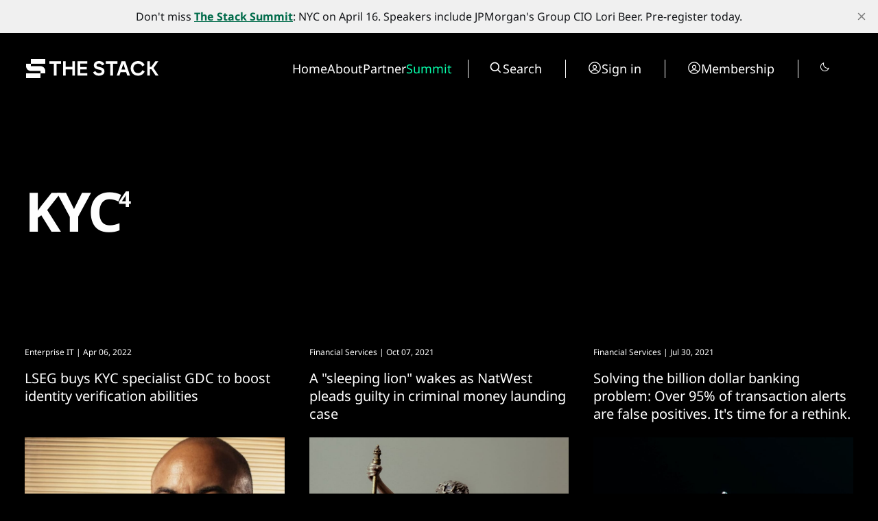

--- FILE ---
content_type: text/html; charset=utf-8
request_url: https://www.thestack.technology/tag/kyc/
body_size: 17799
content:
<!DOCTYPE html>
<html lang="en" data-smooth-scroll="None" data-use-custom-scrollbar="false" data-cursor="Normal">
    <head>
        <title>KYC - The Stack</title>
        <meta charset="utf-8" />
        <meta http-equiv="X-UA-Compatible" content="IE=edge" />
        <meta name="HandheldFriendly" content="True" />
        <meta name="viewport" content="width=device-width, initial-scale=1.0" />

        <link rel="preconnect" href="https://fonts.googleapis.com">
        <link rel="preconnect" href="https://fonts.gstatic.com" crossorigin>

        <link rel="stylesheet" type="text/css" href="https://www.thestack.technology/assets/css/global.css?v=bda0b3fff1" />
        <link rel="stylesheet" type="text/css" href="https://www.thestack.technology/assets/css/notifications.css?v=bda0b3fff1" />

        <script src="https://cdn.jsdelivr.net/gh/studio-freight/lenis@1.0.23/bundled/lenis.min.js"></script>

        <script src="https://www.thestack.technology/assets/js/global.js?v=bda0b3fff1"></script>
        <script src="https://www.thestack.technology/assets/js/custom-elements.js?v=bda0b3fff1"></script>
        <script>
            loadFonts("Suisse Intl", "Suisse Intl");
        </script>

        <style>
            :root {
                --background-color: #000;
                --text-color: #fff;
                --font1: var(--gh-font-body, 'Suisse Intl');
                --font2: var(--gh-font-body, 'Suisse Intl');
                --font3: var(--gh-font-heading, 'Suisse Intl');
                --logo-scale: 1;
                --heading-one-scale: 0.6;
            }
            body.light {
                --background-color: #fff;
                --text-color: #000;
            }

  .pagination-grid .videoWrapper iframe {
    aspect-ratio: 1.66
  }

  .three-box .kg-image-card:not(.kg-card-hascaption) + .kg-image-card {
    margin-top: 0;
  }

  /* partners page override styles */
  .page-work-with-us .excerpt-and-authors-wrapper {
     margin-left: auto;
     margin-right: auto;
     justify-content: space-between!important;
  }
  .page-work-with-us .three-box {
    padding-left: 5vw;
    padding-right: 5vw;
  }
  .page-work-with-us header.hero.wide-container {
    margin-left: 5vw;
    margin-right: 5vw;
    padding-left: 0;
    padding-right: 0;
    
  }
  /* about page tweaks */
  .page-about-the-stack .kg-header-card.kg-width-full.kg-layout-split h2.kg-header-card-heading {
    font-size: calc(0.6 * clamp(2.8rem,4vw,4.8rem))
  } 
  .page-about-the-stack .kg-card.kg-header-card.kg-v2 {
    padding-top: 0;
    padding-bottom: 0;
  }

        </style>

        <link rel="icon" href="https://www.thestack.technology/content/images/size/w256h256/2023/03/-23820-Stack-Technology-Icon-Oct-2020-----BLACK-v4.png" type="image/png">
    <link rel="canonical" href="https://www.thestack.technology/tag/kyc/">
    <meta name="referrer" content="no-referrer-when-downgrade">
    
    <meta property="og:site_name" content="The Stack">
    <meta property="og:type" content="website">
    <meta property="og:title" content="KYC - The Stack">
    <meta property="og:description" content="Interviews, insight and intelligence for digital leaders. Subscribe today to the best kept secret of the world&#x27;s most influential CIOs and changemakers.">
    <meta property="og:url" content="https://www.thestack.technology/tag/kyc/">
    <meta name="twitter:card" content="summary">
    <meta name="twitter:title" content="KYC - The Stack">
    <meta name="twitter:description" content="Interviews, insight and intelligence for digital leaders. Subscribe today to the best kept secret of the world&#x27;s most influential CIOs and changemakers.">
    <meta name="twitter:url" content="https://www.thestack.technology/tag/kyc/">
    
    <script type="application/ld+json">
{
    "@context": "https://schema.org",
    "@type": "Series",
    "publisher": {
        "@type": "Organization",
        "name": "The Stack",
        "url": "https://www.thestack.technology/",
        "logo": {
            "@type": "ImageObject",
            "url": "https://www.thestack.technology/content/images/size/w256h256/2023/03/-23820-Stack-Technology-Icon-Oct-2020-----BLACK-v4.png",
            "width": 60,
            "height": 60
        }
    },
    "url": "https://www.thestack.technology/tag/kyc/",
    "name": "KYC",
    "mainEntityOfPage": "https://www.thestack.technology/tag/kyc/"
}
    </script>

    <meta name="generator" content="Ghost 6.13">
    <link rel="alternate" type="application/rss+xml" title="The Stack" href="https://www.thestack.technology/rss/">
    <script defer src="https://cdn.jsdelivr.net/ghost/portal@~2.56/umd/portal.min.js" data-i18n="true" data-ghost="https://www.thestack.technology/" data-key="205b9d4cd315315d316510c978" data-api="https://the-stack.ghost.io/ghost/api/content/" data-locale="en" crossorigin="anonymous"></script><style id="gh-members-styles">.gh-post-upgrade-cta-content,
.gh-post-upgrade-cta {
    display: flex;
    flex-direction: column;
    align-items: center;
    font-family: -apple-system, BlinkMacSystemFont, 'Segoe UI', Roboto, Oxygen, Ubuntu, Cantarell, 'Open Sans', 'Helvetica Neue', sans-serif;
    text-align: center;
    width: 100%;
    color: #ffffff;
    font-size: 16px;
}

.gh-post-upgrade-cta-content {
    border-radius: 8px;
    padding: 40px 4vw;
}

.gh-post-upgrade-cta h2 {
    color: #ffffff;
    font-size: 28px;
    letter-spacing: -0.2px;
    margin: 0;
    padding: 0;
}

.gh-post-upgrade-cta p {
    margin: 20px 0 0;
    padding: 0;
}

.gh-post-upgrade-cta small {
    font-size: 16px;
    letter-spacing: -0.2px;
}

.gh-post-upgrade-cta a {
    color: #ffffff;
    cursor: pointer;
    font-weight: 500;
    box-shadow: none;
    text-decoration: underline;
}

.gh-post-upgrade-cta a:hover {
    color: #ffffff;
    opacity: 0.8;
    box-shadow: none;
    text-decoration: underline;
}

.gh-post-upgrade-cta a.gh-btn {
    display: block;
    background: #ffffff;
    text-decoration: none;
    margin: 28px 0 0;
    padding: 8px 18px;
    border-radius: 4px;
    font-size: 16px;
    font-weight: 600;
}

.gh-post-upgrade-cta a.gh-btn:hover {
    opacity: 0.92;
}</style><script async src="https://js.stripe.com/v3/"></script>
    <script defer src="https://cdn.jsdelivr.net/ghost/sodo-search@~1.8/umd/sodo-search.min.js" data-key="205b9d4cd315315d316510c978" data-styles="https://cdn.jsdelivr.net/ghost/sodo-search@~1.8/umd/main.css" data-sodo-search="https://the-stack.ghost.io/" data-locale="en" crossorigin="anonymous"></script>
    <script defer src="https://cdn.jsdelivr.net/ghost/announcement-bar@~1.1/umd/announcement-bar.min.js" data-announcement-bar="https://www.thestack.technology/" data-api-url="https://www.thestack.technology/members/api/announcement/" crossorigin="anonymous"></script>
    <link href="https://www.thestack.technology/webmentions/receive/" rel="webmention">
    <script defer src="/public/cards.min.js?v=bda0b3fff1"></script>
    <link rel="stylesheet" type="text/css" href="/public/cards.min.css?v=bda0b3fff1">
    <script defer src="/public/member-attribution.min.js?v=bda0b3fff1"></script><style>:root {--ghost-accent-color: #006b4a;}</style>
    <!-- Google tag (gtag.js) -->
<script async src="https://www.googletagmanager.com/gtag/js?id=G-ZLZRX3FKMG"></script>
<script>
  window.dataLayer = window.dataLayer || [];
  function gtag(){dataLayer.push(arguments);}
  gtag('js', new Date());

  gtag('config', 'G-ZLZRX3FKMG');
</script>

<style>
  section.hero {
    padding-top: 42px;
  }
  @media (max-width: 479px) {
    section.hero {
      padding-top: 24px;
    }
  }
  @media (min-width: 1439px) {
    section.hero {
      padding-top: 3.1vw
    }
  }

  @media (max-width:991px) {
    .page-work-with-us .three-box {
      padding: 0;
    }
    .three-box .kg-image-card img {
      max-width: 90vw;
      object-fit: contain;
      height: auto;
    }
    .post-content .three-box figure {
      object-fit: contain;
      height:auto;
      max-width: 100%;
    }
  }

  blockquote {
    font-size: unset!important;
  }
  body:not(.page-about-the-stack) .post-content.narrow-container {
    margin-left: auto;
    margin-right: auto;
    max-width: calc(720px + 30vw);
  }
  @media (max-width:991.99px) {
    body:not(.page-about-the-stack) .post-content.narrow-container {
      max-width: min(calc(720px + 60px), calc(100vw-60px));
    }
  }
  .post-content > p {
    font-size: 20px;
  }
  body {
    --scale: 0.75;
  }
  .post-upgrade-cta {
    padding-left: 0 !important;
    padding-right: 0 !important;
  }

  /* fix about page layout */
  .page-work-with-us .post-hero-text-content.section-padding-top {
    width: 100%;
    
  }
  /* fix mobile menu */
  @media (max-width: 991px) {
    .search-wrapper {
      display: flex!important;
      border-right: unset!important;
      border-left: unset!important;
    }
    .search-wrapper .toggledark, .search-wrapper .search-button {
      display: none;
    }
    /* and fix membership page too */
    .tier-information {
      width: fit-content!important;
    }
    .tier-description {
      min-width: 250px;
    }
    .tier-description-mobile {
      display: none!important;
    }
    .tier-description {
      display: block!important;
    }
    .tier-card {
      flex-direction: column!important;
    }
    .tier-information-inner.section-padding-extra {
      padding-top: 0;
    }
    .tier-description-inner.section-padding-extra {
      padding-bottom: 0;
    }
  }
  /* mobile navbar on smaller phones */
  @media (max-width: 400px) {
    .mobile-navbar-icons {
      gap: 12px;
    }
    .mobile-navbar-icons .unstyled-button {
      width: 16px;
    }
  }
  /* heading fussing June 2025 */
  .post-content h3 {
      font-size: clamp(23px, 2vw, 30px);
  }
  body .post-content h2 {
      font-size: clamp(26px, 2.5vw, 30px);
  }
  .kg-signup-card h2.kg-signup-card-heading {
    font-size: clamp(1.8rem,3vw,3.6rem)!important;
  }
  .benefits-outer ul {
    font-size: 120%;
    line-height:1.4;
  }
  .nav-summit a {
    color: #08ffac;
  }
  section.tags-slider {
    display: none;
}
</style>

    <link rel="preconnect" href="https://fonts.bunny.net"><link rel="stylesheet" href="https://fonts.bunny.net/css?family=noto-sans:400,700"><style>:root {--gh-font-heading: Noto Sans;--gh-font-body: Noto Sans;}</style>
            <style>
     .has-video {
            display: flex;
            position: relative;
            flex-direction: column;
    }
    .videoWrapper {
    overflow: hidden;
    flex-grow: 2;
    height: 100%;
    width: 100%;
    }


.videoWrapper iframe {
    width: 100%;
    height: 100%;
}
    </style>

    <script>
    function setupVideo (content, slug, title, autoplay, section) {    
        console.log('set up for ', slug)
    let placeholderdiv = document.createElement('div');
    placeholderdiv.innerHTML = content
    let fragment = document.createDocumentFragment()
    fragment.appendChild(placeholderdiv);

    let videoURLiframe = fragment.querySelector('.kg-embed-card > iframe, .kg-video-card video')
        // determine if this is a youtube video or peertube video
    let isYoutube = videoURLiframe.src.includes('youtube') || videoURLiframe.src.includes('youtu.be') || videoURLiframe.src.includes('youtube-nocookie') 
    let tmpsrc = videoURLiframe.src 
    videoURLiframe.setAttribute('width', '100%');
    let videoholder = document.createElement('div')
    videoholder.classList.add('videoWrapper')
    if (isYoutube) {
        if (autoplay) {
        videoholder.innerHTML = `<iframe src="${tmpsrc}&autoplay=1&mute=1&rel=0&modestbranding=1" title="${title}" frameborder="0" allow="accelerometer; autoplay; clipboard-write; encrypted-media; gyroscope; picture-in-picture; web-share" allowfullscreen></iframe>`
        } else {
        videoholder.innerHTML = `<iframe src="${tmpsrc}&rel=0&modestbranding=1" title="${title}" frameborder="0" allow="accelerometer; autoplay; clipboard-write; encrypted-media; gyroscope; picture-in-picture; web-share" allowfullscreen></iframe>`
        } 
    } else {
        if (autoplay) {
        videoholder.innerHTML = `<iframe src="${tmpsrc}?autoplay=1&muted=1" title="${title}" frameborder="0" allow="accelerometer; autoplay; clipboard-write; encrypted-media; gyroscope; picture-in-picture; web-share" allowfullscreen></iframe>`
        } else {
        videoholder.innerHTML = `<iframe src="${tmpsrc}" title="${title}" frameborder="0" allow="accelerometer; autoplay; clipboard-write; encrypted-media; gyroscope; picture-in-picture; web-share" allowfullscreen></iframe>`
        } 
    }

    let postid = `${slug}-${section}`
    console.log('looking for ', postid)
    let targetElement = document.querySelector(`[data-postid=${postid}] .videoWrapper`);
    if (targetElement) {
        targetElement.replaceWith(videoholder)
    } 
    }
</script>
    </head>
    <body class="tag-template tag-kyc gh-font-heading-noto-sans gh-font-body-noto-sans">
        <input type="checkbox" id="darkvalue" style="display:none;">
<script>
function getCookie(cname) {
  let name = cname + "=";
  let decodedCookie = decodeURIComponent(document.cookie);
  let ca = decodedCookie.split(';');
  for(let i = 0; i <ca.length; i++) {
    let c = ca[i];
    while (c.charAt(0) == ' ') {
      c = c.substring(1);
    }
    if (c.indexOf(name) == 0) {
      darkvalue.checked= c.substring(name.length, c.length);
      return c.substring(name.length, c.length);
    }
  }
  return "none";
}
function checkCookie() {
  let preference = getCookie("darkmode-prefered");
  if (preference != "none") {
    if (preference == "true") { 
        darkvalue.checked = true;
        document.body.classList.add("dark")
        document.body.classList.remove("light")
        } else {
        darkvalue.checked = false;
        document.body.classList.remove("dark")
        document.body.classList.add("light")
        }
  } else {
    if (window.matchMedia("(prefers-color-scheme:dark)").matches) {
        darkvalue.checked = true;
        document.body.classList.add("dark")

    } else {
        darkvalue.checked = false;
        document.body.classList.remove("dark")

    } 
  }
}
checkCookie()
</script>        <custom-cursor class="custom-cursor hidden"></custom-cursor>

        <div class="lighthouse-content-paint-fix ">Content Paint</div>

        <script>
            


            document.addEventListener('DOMContentLoaded', function () {
                    pageLoadLetterAnimation();
                    pageLoadAnimations();

                setToggle();
            })
        </script>

        <div class="viewport">
   

            <div class="site-content">
                <div class="site-main">
                    <link rel="stylesheet" type="text/css" href="https://www.thestack.technology/assets/css/navbar.css?v=bda0b3fff1" />

<custom-header class="header" data-navigation-bar-type="Animated">
    <div class="wide-container navbar-inner vertical-animation" data-delay="200">
        <div class="logo-wrapper">
            <a class="logo" href="https://www.thestack.technology">
                <svg width="201" height="32" viewBox="0 0 201 32" fill="none" xmlns="http://www.w3.org/2000/svg">
<g clip-path="url(#clip0_1972_3291)">
<path d="M30 2H9V9H30V2Z" fill="currentColor" />
<path d="M2 9V12.5C2 16.366 5.13401 19.5 8.99998 19.5H22.9999V23H2V30H23L22.9999 23L30 23V19.5C30 15.6341 26.866 12.5 23 12.5H8.99998V9.00002L2 9Z" fill="currentColor"/>
</g>
<path d="M42.5395 8.9118H36V5.26874H52.9908V8.9118H46.4513V26.1714H42.5395V8.9118Z" fill="currentColor"/>
<path d="M69.3852 17.1534H59.7401V26.1714H55.8881V5.26872H59.7401V13.57H69.3852V5.26872H73.2372V26.1714H69.3852V17.1534Z" fill="currentColor"/>
<path d="M77.0978 5.26872H91.3115V8.79231H80.92V13.6597H90.3858V17.1534H80.92V22.6478H91.3115V26.1714H77.0978V5.26872Z" fill="currentColor"/>
<path d="M112.345 20.2589C112.345 19.1242 111.539 18.3777 109.896 17.9895L106.432 17.1534C103.207 16.377 100.819 14.6152 100.819 11.1513C100.819 7.35903 104.073 5 108.314 5C112.853 5 115.271 7.50834 116.107 9.86734L112.614 11.6291C112.285 10.2555 110.971 8.58329 108.314 8.58329C106.014 8.58329 104.73 9.65834 104.73 11.0618C104.73 12.2562 105.656 12.943 107.089 13.2715L111.001 14.227C114.525 15.093 116.346 17.2131 116.346 20.0798C116.346 23.3943 113.719 26.4401 108.015 26.4401C103.237 26.4401 100.61 23.7227 99.7436 21.4533L103.058 19.5422C103.625 21.3637 105.686 22.7374 108.105 22.7374C111.3 22.7374 112.345 21.513 112.345 20.2589Z" fill="currentColor"/>
<path d="M124.82 8.9118H118.281V5.26874H135.271V8.9118H128.732V26.1714H124.82V8.9118Z" fill="currentColor"/>
<path d="M141.239 5.26872H146.524L153.542 26.1714H149.51L147.868 21.1846H139.806L138.163 26.1714H134.192L141.239 5.26872ZM146.674 17.5714L143.837 9.0312L141 17.5714H146.674Z" fill="currentColor"/>
<path d="M154.513 15.72C154.513 9.62843 158.962 5 165.233 5C169.742 5 173.266 7.38891 174.789 10.9423L171.355 12.7937C170.339 10.375 168.07 8.79232 165.233 8.79232C161.351 8.79232 158.485 11.6888 158.485 15.72C158.485 19.7513 161.381 22.6478 165.233 22.6478C168.189 22.6478 170.548 20.9457 171.504 18.3478L174.938 20.1395C173.445 23.902 169.861 26.4401 165.233 26.4401C158.962 26.4401 154.513 21.7818 154.513 15.72Z" fill="currentColor"/>
<path d="M184.741 17.1235H182.591V26.1714H178.798V5.26872H182.591V13.4805H184.651L190.534 5.26872H194.893L187.786 15.1527L195.132 26.1714H190.772L184.741 17.1235Z" fill="currentColor"/>
<defs>
<clipPath id="clip0_1972_3291">
<rect width="28" height="28" fill="currentColor" transform="translate(2 2)"/>
</clipPath>
</defs>
</svg>
            </a>
        </div>

        <div class="mobile-navbar-icons">
            <button class="toggledark unstyled-button"><div class="is-dark"><svg width="16" height="16" viewBox="0 0 16 16" fill="none" xmlns="http://www.w3.org/2000/svg">
<g clip-path="url(#clip0_2722_8200)">
<path d="M7.5 2.5V1C7.5 0.867392 7.55268 0.740215 7.64645 0.646447C7.74021 0.552678 7.86739 0.5 8 0.5C8.13261 0.5 8.25979 0.552678 8.35355 0.646447C8.44732 0.740215 8.5 0.867392 8.5 1V2.5C8.5 2.63261 8.44732 2.75979 8.35355 2.85355C8.25979 2.94732 8.13261 3 8 3C7.86739 3 7.74021 2.94732 7.64645 2.85355C7.55268 2.75979 7.5 2.63261 7.5 2.5ZM12 8C12 8.79113 11.7654 9.56448 11.3259 10.2223C10.8864 10.8801 10.2616 11.3928 9.53073 11.6955C8.79983 11.9983 7.99556 12.0775 7.21964 11.9231C6.44371 11.7688 5.73098 11.3878 5.17157 10.8284C4.61216 10.269 4.2312 9.55629 4.07686 8.78036C3.92252 8.00444 4.00173 7.20017 4.30448 6.46927C4.60723 5.73836 5.11992 5.11365 5.77772 4.67412C6.43552 4.2346 7.20887 4 8 4C9.06051 4.00116 10.0773 4.42296 10.8271 5.17285C11.577 5.92275 11.9988 6.93949 12 8ZM11 8C11 7.40666 10.8241 6.82664 10.4944 6.33329C10.1648 5.83994 9.69623 5.45542 9.14805 5.22836C8.59987 5.0013 7.99667 4.94189 7.41473 5.05764C6.83279 5.1734 6.29824 5.45912 5.87868 5.87868C5.45912 6.29824 5.1734 6.83279 5.05764 7.41473C4.94189 7.99667 5.0013 8.59987 5.22836 9.14805C5.45542 9.69623 5.83994 10.1648 6.33329 10.4944C6.82664 10.8241 7.40666 11 8 11C8.7954 10.9992 9.55798 10.6828 10.1204 10.1204C10.6828 9.55798 10.9992 8.7954 11 8ZM3.64625 4.35375C3.74007 4.44757 3.86732 4.50028 4 4.50028C4.13268 4.50028 4.25993 4.44757 4.35375 4.35375C4.44757 4.25993 4.50028 4.13268 4.50028 4C4.50028 3.86732 4.44757 3.74007 4.35375 3.64625L3.35375 2.64625C3.25993 2.55243 3.13268 2.49972 3 2.49972C2.86732 2.49972 2.74007 2.55243 2.64625 2.64625C2.55243 2.74007 2.49972 2.86732 2.49972 3C2.49972 3.13268 2.55243 3.25993 2.64625 3.35375L3.64625 4.35375ZM3.64625 11.6462L2.64625 12.6462C2.55243 12.7401 2.49972 12.8673 2.49972 13C2.49972 13.1327 2.55243 13.2599 2.64625 13.3538C2.74007 13.4476 2.86732 13.5003 3 13.5003C3.13268 13.5003 3.25993 13.4476 3.35375 13.3538L4.35375 12.3538C4.40021 12.3073 4.43706 12.2521 4.4622 12.1914C4.48734 12.1308 4.50028 12.0657 4.50028 12C4.50028 11.9343 4.48734 11.8692 4.4622 11.8086C4.43706 11.7479 4.40021 11.6927 4.35375 11.6462C4.3073 11.5998 4.25214 11.5629 4.19145 11.5378C4.13075 11.5127 4.0657 11.4997 4 11.4997C3.9343 11.4997 3.86925 11.5127 3.80855 11.5378C3.74786 11.5629 3.69271 11.5998 3.64625 11.6462ZM12 4.5C12.0657 4.50005 12.1307 4.48716 12.1914 4.46207C12.2521 4.43697 12.3073 4.40017 12.3538 4.35375L13.3538 3.35375C13.4476 3.25993 13.5003 3.13268 13.5003 3C13.5003 2.86732 13.4476 2.74007 13.3538 2.64625C13.2599 2.55243 13.1327 2.49972 13 2.49972C12.8673 2.49972 12.7401 2.55243 12.6462 2.64625L11.6462 3.64625C11.5762 3.71618 11.5286 3.8053 11.5092 3.90235C11.4899 3.99939 11.4998 4.09998 11.5377 4.1914C11.5756 4.28281 11.6397 4.36092 11.722 4.41586C11.8043 4.4708 11.9011 4.50008 12 4.5ZM12.3538 11.6462C12.2599 11.5524 12.1327 11.4997 12 11.4997C11.8673 11.4997 11.7401 11.5524 11.6462 11.6462C11.5524 11.7401 11.4997 11.8673 11.4997 12C11.4997 12.1327 11.5524 12.2599 11.6462 12.3538L12.6462 13.3538C12.6927 13.4002 12.7479 13.4371 12.8086 13.4622C12.8692 13.4873 12.9343 13.5003 13 13.5003C13.0657 13.5003 13.1308 13.4873 13.1914 13.4622C13.2521 13.4371 13.3073 13.4002 13.3538 13.3538C13.4002 13.3073 13.4371 13.2521 13.4622 13.1914C13.4873 13.1308 13.5003 13.0657 13.5003 13C13.5003 12.9343 13.4873 12.8692 13.4622 12.8086C13.4371 12.7479 13.4002 12.6927 13.3538 12.6462L12.3538 11.6462ZM3 8C3 7.86739 2.94732 7.74021 2.85355 7.64645C2.75979 7.55268 2.63261 7.5 2.5 7.5H1C0.867392 7.5 0.740215 7.55268 0.646447 7.64645C0.552678 7.74021 0.5 7.86739 0.5 8C0.5 8.13261 0.552678 8.25979 0.646447 8.35355C0.740215 8.44732 0.867392 8.5 1 8.5H2.5C2.63261 8.5 2.75979 8.44732 2.85355 8.35355C2.94732 8.25979 3 8.13261 3 8ZM8 13C7.86739 13 7.74021 13.0527 7.64645 13.1464C7.55268 13.2402 7.5 13.3674 7.5 13.5V15C7.5 15.1326 7.55268 15.2598 7.64645 15.3536C7.74021 15.4473 7.86739 15.5 8 15.5C8.13261 15.5 8.25979 15.4473 8.35355 15.3536C8.44732 15.2598 8.5 15.1326 8.5 15V13.5C8.5 13.3674 8.44732 13.2402 8.35355 13.1464C8.25979 13.0527 8.13261 13 8 13ZM15 7.5H13.5C13.3674 7.5 13.2402 7.55268 13.1464 7.64645C13.0527 7.74021 13 7.86739 13 8C13 8.13261 13.0527 8.25979 13.1464 8.35355C13.2402 8.44732 13.3674 8.5 13.5 8.5H15C15.1326 8.5 15.2598 8.44732 15.3536 8.35355C15.4473 8.25979 15.5 8.13261 15.5 8C15.5 7.86739 15.4473 7.74021 15.3536 7.64645C15.2598 7.55268 15.1326 7.5 15 7.5Z" fill="currentColor"/>
</g>
<defs>
<clipPath id="clip0_2722_8200">
<rect width="16" height="16" fill="white"/>
</clipPath>
</defs>
</svg>
</div>
<div class="is-light"><svg width="16" height="16" viewBox="0 0 16 16" fill="none" xmlns="http://www.w3.org/2000/svg">
<path d="M14.5963 8.8894C14.5321 8.82513 14.4517 8.77954 14.3636 8.75752C14.2755 8.73549 14.1831 8.73787 14.0963 8.7644C13.1429 9.05263 12.1291 9.07679 11.1631 8.83432C10.1971 8.59186 9.31489 8.09184 8.61061 7.38756C7.90632 6.68327 7.40631 5.80111 7.16384 4.83507C6.92137 3.86902 6.94554 2.85529 7.23376 1.9019C7.26051 1.81503 7.26307 1.72251 7.24117 1.63428C7.21927 1.54606 7.17373 1.46548 7.10946 1.40121C7.04518 1.33693 6.9646 1.29139 6.87638 1.26949C6.78816 1.24759 6.69564 1.25015 6.60876 1.2769C5.29065 1.68068 4.13347 2.4899 3.30189 3.5894C2.57465 4.55494 2.13105 5.70413 2.02093 6.90788C1.91081 8.11163 2.13853 9.32224 2.67852 10.4037C3.2185 11.4852 4.04935 12.3946 5.07772 13.0299C6.10609 13.6652 7.29124 14.0012 8.50001 14C9.91023 14.0044 11.2829 13.5459 12.4075 12.695C13.507 11.8634 14.3162 10.7063 14.72 9.38815C14.7465 9.3016 14.7489 9.2095 14.7271 9.12166C14.7053 9.03383 14.6601 8.95355 14.5963 8.8894ZM11.8063 11.8963C10.7472 12.6939 9.4357 13.0822 8.11311 12.9896C6.79052 12.897 5.54589 12.3297 4.60835 11.3923C3.67081 10.4548 3.10346 9.21023 3.01074 7.88765C2.91803 6.56506 3.30619 5.2535 4.10376 4.1944C4.62339 3.50819 5.29518 2.95193 6.06626 2.5694C6.02234 2.87767 6.0002 3.18865 6.00001 3.50003C6.00183 5.22337 6.68724 6.87562 7.90583 8.09421C9.12442 9.3128 10.7767 9.99821 12.5 10C12.812 9.99993 13.1236 9.97779 13.4325 9.93378C13.0496 10.705 12.4929 11.3768 11.8063 11.8963Z" fill="currentColor"/>
</svg>
</div></button>
            <button class="search-button unstyled-button" aria-label="Search button" >
                <div class="search-icon">
                    <svg width="100%" height="100%" viewBox="0 0 20 20" fill="none" xmlns="http://www.w3.org/2000/svg">
    <path d="M8.33464 14.9998C9.81378 14.9995 11.2503 14.5044 12.4155 13.5932L16.0788 17.2565L17.2571 16.0782L13.5938 12.4148C14.5055 11.2496 15.0009 9.8127 15.0013 8.33317C15.0013 4.65734 12.0105 1.6665 8.33464 1.6665C4.6588 1.6665 1.66797 4.65734 1.66797 8.33317C1.66797 12.009 4.6588 14.9998 8.33464 14.9998ZM8.33464 3.33317C11.0921 3.33317 13.3346 5.57567 13.3346 8.33317C13.3346 11.0907 11.0921 13.3332 8.33464 13.3332C5.57714 13.3332 3.33464 11.0907 3.33464 8.33317C3.33464 5.57567 5.57714 3.33317 8.33464 3.33317Z" fill="var(--text-color)"/>
</svg>
                    
                </div>
            </button>
            <button class="menu-button unstyled-button" aria-label="Menu button">
                <div class="menu-line first-line"></div>
                <div class="menu-line mobile-line"></div>
                <div class="menu-line second-line"></div>
            </button>
        </div>

        <div class="navbar-links-outer">
            <div class="navbar-links-inner">
                    <ul class="nav">
            <li class="nav-home" data-label="Home">  
                <a class="nav-link hover-underline" href="https://www.thestack.technology/">Home</a>
            </li>
            <li class="nav-about" data-label="About">  
                <a class="nav-link hover-underline" href="https://www.thestack.technology/about-the-stack/">About</a>
            </li>
            <li class="nav-partner" data-label="Partner">  
                <a class="nav-link hover-underline" href="https://www.partner.thestack.technology/partner-with-us/">Partner</a>
            </li>
            <li class="nav-summit" data-label="Summit">  
                <a class="nav-link hover-underline" href="https://luma.com/a46jjpbz">Summit</a>
            </li>
    </ul>


                <div class="search-wrapper">
                    <a class="search-button unstyled-button" aria-label="Search button" >
                        <div class="search-icon">
                            <svg width="100%" height="100%" viewBox="0 0 20 20" fill="none" xmlns="http://www.w3.org/2000/svg">
    <path d="M8.33464 14.9998C9.81378 14.9995 11.2503 14.5044 12.4155 13.5932L16.0788 17.2565L17.2571 16.0782L13.5938 12.4148C14.5055 11.2496 15.0009 9.8127 15.0013 8.33317C15.0013 4.65734 12.0105 1.6665 8.33464 1.6665C4.6588 1.6665 1.66797 4.65734 1.66797 8.33317C1.66797 12.009 4.6588 14.9998 8.33464 14.9998ZM8.33464 3.33317C11.0921 3.33317 13.3346 5.57567 13.3346 8.33317C13.3346 11.0907 11.0921 13.3332 8.33464 13.3332C5.57714 13.3332 3.33464 11.0907 3.33464 8.33317C3.33464 5.57567 5.57714 3.33317 8.33464 3.33317Z" fill="var(--text-color)"/>
</svg>
                        </div>
                        <span>
                            Search
                        </span>                      
                    </a>
                </div>

                    <div class="acc-button-wrapper search-wrapper" style="border-left: none">
                            <a href="https://www.thestack.technology/signin/" class="acc-button">
                                <div class="account-icon">
                                    <svg width="100%" height="100%" viewBox="0 0 20 20" fill="none" xmlns="http://www.w3.org/2000/svg">
    <path fill-rule="evenodd" clip-rule="evenodd" d="M1.16797 10.0001C1.16797 7.65806 2.09834 5.41195 3.75441 3.75588C5.41048 2.0998 7.6566 1.16943 9.99864 1.16943C12.3407 1.16943 14.5868 2.0998 16.2429 3.75588C17.8989 5.41195 18.8293 7.65806 18.8293 10.0001C18.8293 12.3421 17.8989 14.5883 16.2429 16.2443C14.5868 17.9004 12.3407 18.8308 9.99864 18.8308C7.6566 18.8308 5.41048 17.9004 3.75441 16.2443C2.09834 14.5883 1.16797 12.3421 1.16797 10.0001ZM9.99864 2.4361C8.53252 2.43615 7.09802 2.86228 5.86965 3.66264C4.64127 4.463 3.67197 5.6031 3.07966 6.94424C2.48735 8.28538 2.29756 9.76975 2.53339 11.2168C2.76921 12.6638 3.42048 14.0111 4.40797 15.0948C5.00747 14.1558 5.83399 13.383 6.81115 12.8479C7.78831 12.3129 8.88457 12.0327 9.99864 12.0334C11.1127 12.0326 12.209 12.3127 13.1862 12.8478C14.1634 13.3829 14.9899 14.1557 15.5893 15.0948C16.5768 14.0111 17.2281 12.6638 17.4639 11.2168C17.6997 9.76975 17.5099 8.28538 16.9176 6.94424C16.3253 5.6031 15.356 4.463 14.1276 3.66264C12.8992 2.86228 11.4647 2.43615 9.99864 2.4361ZM14.6413 15.9721C14.1695 15.1589 13.4922 14.484 12.6774 14.0151C11.8626 13.5461 10.9388 13.2996 9.99864 13.3001C9.05849 13.2996 8.13472 13.5461 7.31989 14.0151C6.50506 14.484 5.82779 15.1589 5.35597 15.9721C6.68232 17.0063 8.31672 17.5668 9.99864 17.5641C11.748 17.5641 13.3586 16.9694 14.6413 15.9721ZM6.8653 8.67343C6.8653 7.84242 7.19542 7.04545 7.78303 6.45783C8.37065 5.87022 9.16762 5.5401 9.99864 5.5401C10.8296 5.5401 11.6266 5.87022 12.2142 6.45783C12.8019 7.04545 13.132 7.84242 13.132 8.67343C13.132 9.50445 12.8019 10.3014 12.2142 10.889C11.6266 11.4766 10.8296 11.8068 9.99864 11.8068C9.16762 11.8068 8.37065 11.4766 7.78303 10.889C7.19542 10.3014 6.8653 9.50445 6.8653 8.67343ZM9.99864 6.80677C9.7535 6.80677 9.51077 6.85505 9.28429 6.94886C9.05782 7.04267 8.85204 7.18016 8.6787 7.3535C8.50537 7.52684 8.36787 7.73262 8.27406 7.95909C8.18025 8.18556 8.13197 8.4283 8.13197 8.67343C8.13197 8.91857 8.18025 9.1613 8.27406 9.38778C8.36787 9.61425 8.50537 9.82003 8.6787 9.99337C8.85204 10.1667 9.05782 10.3042 9.28429 10.398C9.51077 10.4918 9.7535 10.5401 9.99864 10.5401C10.4937 10.5401 10.9685 10.3434 11.3186 9.99337C11.6686 9.6433 11.8653 9.1685 11.8653 8.67343C11.8653 8.17836 11.6686 7.70357 11.3186 7.3535C10.9685 7.00343 10.4937 6.80677 9.99864 6.80677Z" fill="var(--text-color)"/>
</svg>
                                </div>
                                <span>
                                    Sign in
                                </span>                              
                            </a>

                    </div>
                    <div class="acc-button-wrapper search-wrapper" style="border-left: none">
                            <a href="https://www.thestack.technology/membership/" class="acc-button">
                                <div class="account-icon">
                                    <svg width="100%" height="100%" viewBox="0 0 20 20" fill="none" xmlns="http://www.w3.org/2000/svg">
    <path fill-rule="evenodd" clip-rule="evenodd" d="M1.16797 10.0001C1.16797 7.65806 2.09834 5.41195 3.75441 3.75588C5.41048 2.0998 7.6566 1.16943 9.99864 1.16943C12.3407 1.16943 14.5868 2.0998 16.2429 3.75588C17.8989 5.41195 18.8293 7.65806 18.8293 10.0001C18.8293 12.3421 17.8989 14.5883 16.2429 16.2443C14.5868 17.9004 12.3407 18.8308 9.99864 18.8308C7.6566 18.8308 5.41048 17.9004 3.75441 16.2443C2.09834 14.5883 1.16797 12.3421 1.16797 10.0001ZM9.99864 2.4361C8.53252 2.43615 7.09802 2.86228 5.86965 3.66264C4.64127 4.463 3.67197 5.6031 3.07966 6.94424C2.48735 8.28538 2.29756 9.76975 2.53339 11.2168C2.76921 12.6638 3.42048 14.0111 4.40797 15.0948C5.00747 14.1558 5.83399 13.383 6.81115 12.8479C7.78831 12.3129 8.88457 12.0327 9.99864 12.0334C11.1127 12.0326 12.209 12.3127 13.1862 12.8478C14.1634 13.3829 14.9899 14.1557 15.5893 15.0948C16.5768 14.0111 17.2281 12.6638 17.4639 11.2168C17.6997 9.76975 17.5099 8.28538 16.9176 6.94424C16.3253 5.6031 15.356 4.463 14.1276 3.66264C12.8992 2.86228 11.4647 2.43615 9.99864 2.4361ZM14.6413 15.9721C14.1695 15.1589 13.4922 14.484 12.6774 14.0151C11.8626 13.5461 10.9388 13.2996 9.99864 13.3001C9.05849 13.2996 8.13472 13.5461 7.31989 14.0151C6.50506 14.484 5.82779 15.1589 5.35597 15.9721C6.68232 17.0063 8.31672 17.5668 9.99864 17.5641C11.748 17.5641 13.3586 16.9694 14.6413 15.9721ZM6.8653 8.67343C6.8653 7.84242 7.19542 7.04545 7.78303 6.45783C8.37065 5.87022 9.16762 5.5401 9.99864 5.5401C10.8296 5.5401 11.6266 5.87022 12.2142 6.45783C12.8019 7.04545 13.132 7.84242 13.132 8.67343C13.132 9.50445 12.8019 10.3014 12.2142 10.889C11.6266 11.4766 10.8296 11.8068 9.99864 11.8068C9.16762 11.8068 8.37065 11.4766 7.78303 10.889C7.19542 10.3014 6.8653 9.50445 6.8653 8.67343ZM9.99864 6.80677C9.7535 6.80677 9.51077 6.85505 9.28429 6.94886C9.05782 7.04267 8.85204 7.18016 8.6787 7.3535C8.50537 7.52684 8.36787 7.73262 8.27406 7.95909C8.18025 8.18556 8.13197 8.4283 8.13197 8.67343C8.13197 8.91857 8.18025 9.1613 8.27406 9.38778C8.36787 9.61425 8.50537 9.82003 8.6787 9.99337C8.85204 10.1667 9.05782 10.3042 9.28429 10.398C9.51077 10.4918 9.7535 10.5401 9.99864 10.5401C10.4937 10.5401 10.9685 10.3434 11.3186 9.99337C11.6686 9.6433 11.8653 9.1685 11.8653 8.67343C11.8653 8.17836 11.6686 7.70357 11.3186 7.3535C10.9685 7.00343 10.4937 6.80677 9.99864 6.80677Z" fill="var(--text-color)"/>
</svg>
                                </div>
                                <span>
                                    Membership
                                </span>                              
                            </a>
                    </div>
                                <div class="search-wrapper" style="border: none">
                        <button class="toggledark unstyled-button"><div class="is-dark"><svg width="16" height="16" viewBox="0 0 16 16" fill="none" xmlns="http://www.w3.org/2000/svg">
<g clip-path="url(#clip0_2722_8200)">
<path d="M7.5 2.5V1C7.5 0.867392 7.55268 0.740215 7.64645 0.646447C7.74021 0.552678 7.86739 0.5 8 0.5C8.13261 0.5 8.25979 0.552678 8.35355 0.646447C8.44732 0.740215 8.5 0.867392 8.5 1V2.5C8.5 2.63261 8.44732 2.75979 8.35355 2.85355C8.25979 2.94732 8.13261 3 8 3C7.86739 3 7.74021 2.94732 7.64645 2.85355C7.55268 2.75979 7.5 2.63261 7.5 2.5ZM12 8C12 8.79113 11.7654 9.56448 11.3259 10.2223C10.8864 10.8801 10.2616 11.3928 9.53073 11.6955C8.79983 11.9983 7.99556 12.0775 7.21964 11.9231C6.44371 11.7688 5.73098 11.3878 5.17157 10.8284C4.61216 10.269 4.2312 9.55629 4.07686 8.78036C3.92252 8.00444 4.00173 7.20017 4.30448 6.46927C4.60723 5.73836 5.11992 5.11365 5.77772 4.67412C6.43552 4.2346 7.20887 4 8 4C9.06051 4.00116 10.0773 4.42296 10.8271 5.17285C11.577 5.92275 11.9988 6.93949 12 8ZM11 8C11 7.40666 10.8241 6.82664 10.4944 6.33329C10.1648 5.83994 9.69623 5.45542 9.14805 5.22836C8.59987 5.0013 7.99667 4.94189 7.41473 5.05764C6.83279 5.1734 6.29824 5.45912 5.87868 5.87868C5.45912 6.29824 5.1734 6.83279 5.05764 7.41473C4.94189 7.99667 5.0013 8.59987 5.22836 9.14805C5.45542 9.69623 5.83994 10.1648 6.33329 10.4944C6.82664 10.8241 7.40666 11 8 11C8.7954 10.9992 9.55798 10.6828 10.1204 10.1204C10.6828 9.55798 10.9992 8.7954 11 8ZM3.64625 4.35375C3.74007 4.44757 3.86732 4.50028 4 4.50028C4.13268 4.50028 4.25993 4.44757 4.35375 4.35375C4.44757 4.25993 4.50028 4.13268 4.50028 4C4.50028 3.86732 4.44757 3.74007 4.35375 3.64625L3.35375 2.64625C3.25993 2.55243 3.13268 2.49972 3 2.49972C2.86732 2.49972 2.74007 2.55243 2.64625 2.64625C2.55243 2.74007 2.49972 2.86732 2.49972 3C2.49972 3.13268 2.55243 3.25993 2.64625 3.35375L3.64625 4.35375ZM3.64625 11.6462L2.64625 12.6462C2.55243 12.7401 2.49972 12.8673 2.49972 13C2.49972 13.1327 2.55243 13.2599 2.64625 13.3538C2.74007 13.4476 2.86732 13.5003 3 13.5003C3.13268 13.5003 3.25993 13.4476 3.35375 13.3538L4.35375 12.3538C4.40021 12.3073 4.43706 12.2521 4.4622 12.1914C4.48734 12.1308 4.50028 12.0657 4.50028 12C4.50028 11.9343 4.48734 11.8692 4.4622 11.8086C4.43706 11.7479 4.40021 11.6927 4.35375 11.6462C4.3073 11.5998 4.25214 11.5629 4.19145 11.5378C4.13075 11.5127 4.0657 11.4997 4 11.4997C3.9343 11.4997 3.86925 11.5127 3.80855 11.5378C3.74786 11.5629 3.69271 11.5998 3.64625 11.6462ZM12 4.5C12.0657 4.50005 12.1307 4.48716 12.1914 4.46207C12.2521 4.43697 12.3073 4.40017 12.3538 4.35375L13.3538 3.35375C13.4476 3.25993 13.5003 3.13268 13.5003 3C13.5003 2.86732 13.4476 2.74007 13.3538 2.64625C13.2599 2.55243 13.1327 2.49972 13 2.49972C12.8673 2.49972 12.7401 2.55243 12.6462 2.64625L11.6462 3.64625C11.5762 3.71618 11.5286 3.8053 11.5092 3.90235C11.4899 3.99939 11.4998 4.09998 11.5377 4.1914C11.5756 4.28281 11.6397 4.36092 11.722 4.41586C11.8043 4.4708 11.9011 4.50008 12 4.5ZM12.3538 11.6462C12.2599 11.5524 12.1327 11.4997 12 11.4997C11.8673 11.4997 11.7401 11.5524 11.6462 11.6462C11.5524 11.7401 11.4997 11.8673 11.4997 12C11.4997 12.1327 11.5524 12.2599 11.6462 12.3538L12.6462 13.3538C12.6927 13.4002 12.7479 13.4371 12.8086 13.4622C12.8692 13.4873 12.9343 13.5003 13 13.5003C13.0657 13.5003 13.1308 13.4873 13.1914 13.4622C13.2521 13.4371 13.3073 13.4002 13.3538 13.3538C13.4002 13.3073 13.4371 13.2521 13.4622 13.1914C13.4873 13.1308 13.5003 13.0657 13.5003 13C13.5003 12.9343 13.4873 12.8692 13.4622 12.8086C13.4371 12.7479 13.4002 12.6927 13.3538 12.6462L12.3538 11.6462ZM3 8C3 7.86739 2.94732 7.74021 2.85355 7.64645C2.75979 7.55268 2.63261 7.5 2.5 7.5H1C0.867392 7.5 0.740215 7.55268 0.646447 7.64645C0.552678 7.74021 0.5 7.86739 0.5 8C0.5 8.13261 0.552678 8.25979 0.646447 8.35355C0.740215 8.44732 0.867392 8.5 1 8.5H2.5C2.63261 8.5 2.75979 8.44732 2.85355 8.35355C2.94732 8.25979 3 8.13261 3 8ZM8 13C7.86739 13 7.74021 13.0527 7.64645 13.1464C7.55268 13.2402 7.5 13.3674 7.5 13.5V15C7.5 15.1326 7.55268 15.2598 7.64645 15.3536C7.74021 15.4473 7.86739 15.5 8 15.5C8.13261 15.5 8.25979 15.4473 8.35355 15.3536C8.44732 15.2598 8.5 15.1326 8.5 15V13.5C8.5 13.3674 8.44732 13.2402 8.35355 13.1464C8.25979 13.0527 8.13261 13 8 13ZM15 7.5H13.5C13.3674 7.5 13.2402 7.55268 13.1464 7.64645C13.0527 7.74021 13 7.86739 13 8C13 8.13261 13.0527 8.25979 13.1464 8.35355C13.2402 8.44732 13.3674 8.5 13.5 8.5H15C15.1326 8.5 15.2598 8.44732 15.3536 8.35355C15.4473 8.25979 15.5 8.13261 15.5 8C15.5 7.86739 15.4473 7.74021 15.3536 7.64645C15.2598 7.55268 15.1326 7.5 15 7.5Z" fill="currentColor"/>
</g>
<defs>
<clipPath id="clip0_2722_8200">
<rect width="16" height="16" fill="white"/>
</clipPath>
</defs>
</svg>
</div>
<div class="is-light"><svg width="16" height="16" viewBox="0 0 16 16" fill="none" xmlns="http://www.w3.org/2000/svg">
<path d="M14.5963 8.8894C14.5321 8.82513 14.4517 8.77954 14.3636 8.75752C14.2755 8.73549 14.1831 8.73787 14.0963 8.7644C13.1429 9.05263 12.1291 9.07679 11.1631 8.83432C10.1971 8.59186 9.31489 8.09184 8.61061 7.38756C7.90632 6.68327 7.40631 5.80111 7.16384 4.83507C6.92137 3.86902 6.94554 2.85529 7.23376 1.9019C7.26051 1.81503 7.26307 1.72251 7.24117 1.63428C7.21927 1.54606 7.17373 1.46548 7.10946 1.40121C7.04518 1.33693 6.9646 1.29139 6.87638 1.26949C6.78816 1.24759 6.69564 1.25015 6.60876 1.2769C5.29065 1.68068 4.13347 2.4899 3.30189 3.5894C2.57465 4.55494 2.13105 5.70413 2.02093 6.90788C1.91081 8.11163 2.13853 9.32224 2.67852 10.4037C3.2185 11.4852 4.04935 12.3946 5.07772 13.0299C6.10609 13.6652 7.29124 14.0012 8.50001 14C9.91023 14.0044 11.2829 13.5459 12.4075 12.695C13.507 11.8634 14.3162 10.7063 14.72 9.38815C14.7465 9.3016 14.7489 9.2095 14.7271 9.12166C14.7053 9.03383 14.6601 8.95355 14.5963 8.8894ZM11.8063 11.8963C10.7472 12.6939 9.4357 13.0822 8.11311 12.9896C6.79052 12.897 5.54589 12.3297 4.60835 11.3923C3.67081 10.4548 3.10346 9.21023 3.01074 7.88765C2.91803 6.56506 3.30619 5.2535 4.10376 4.1944C4.62339 3.50819 5.29518 2.95193 6.06626 2.5694C6.02234 2.87767 6.0002 3.18865 6.00001 3.50003C6.00183 5.22337 6.68724 6.87562 7.90583 8.09421C9.12442 9.3128 10.7767 9.99821 12.5 10C12.812 9.99993 13.1236 9.97779 13.4325 9.93378C13.0496 10.705 12.4929 11.3768 11.8063 11.8963Z" fill="currentColor"/>
</svg>
</div></button>

<script>
const darkbuttonArray = document.querySelectorAll(".toggledark")
darkvalue = document.getElementById("darkvalue")
darkbuttonArray.forEach(dkbt =>{
  dkbt.addEventListener("click", () => {
    console.log('button click')
    darkvalue.checked = !darkvalue.checked
    document.body.classList.toggle("dark")
    document.body.classList.toggle("light")
    document.cookie = `darkmode-prefered=${darkvalue.checked};path=/`
  })
})



</script>
<style>
  /* dark mode visibility */

body.dark .is-light {
    display: none;
}
body:not(.dark) .is-dark {
    display: none;
}
.toggledark {
    background: transparent;
    border: none;
    color: var(--color-base);
}
@media (max-width: 991px) {
.toggledark svg { 
    width: 28px;
    height: 28px;
}
}

</style>
                </div>
            </div>
        </div>
    </div>
</custom-header>                    <link rel="stylesheet" type="text/css" href="https://www.thestack.technology/assets/css/card.css?v=bda0b3fff1" />


<main>
    <div class="iteration-container" id="data-length" data-length="4">
            
<link rel="stylesheet" type="text/css" href="https://www.thestack.technology/assets/css/hero.css?v=bda0b3fff1" />

<section class="hero">
    <div class="wide-container">
        <div class="hero-wrapper">
            <div class="hero-text-wrapper section-padding-bottom">
                <div class="hero-heading-wrapper section-padding-top full-width">               
                    <h1 class="letter-animation">KYC</h1>
                        <div class="hero-top-border horizontal-line-animation"></div>
                        <h3 class="hero-number hero-number-animation">
                            <script>
                                document.currentScript.parentNode.innerHTML = (parseInt(document.currentScript.closest('.iteration-container').dataset.length)).toString();
                            </script>
                        </h3>
                </div>


            </div>

            <div class="hero-bottom-border horizontal-line-animation"></div>
        </div>
    </div>
</section>    </div>

    <section class="wide-container section-padding-top grid-section hidden-animation">
        <div class="grid-outer section-padding-bottom">
            <div class="grid pagination-grid">
                    <div class="card post-64341b72325847003d679570" data-tag="Enterprise IT,digital identity,GDC,Global Data Consortium,KYC,London Stock Exchange,LSEG,Software," data-postid="lseg-buys-global-data-consortium-card" >
    <div class="card-info-top">
        <small class="flex-center">
                <a href="https://www.thestack.technology/tag/enterprise_it/">Enterprise IT</a>
                &nbsp;|
            Apr 06, 2022          
        </small>
        <div class="card-title-wrapper">
            <div class="medium-text">
                <a href="/lseg-buys-global-data-consortium/">
                    LSEG buys KYC specialist GDC to boost identity verification abilities
                </a>
            </div>
        </div>
    </div>

    <a href="/lseg-buys-global-data-consortium/" class="card-image" aria-label="LSEG buys KYC specialist GDC to boost identity verification abilities">
            <figure>
                <img
                    class="scale-in"
                    srcset="/content/images/size/w300/wp-content/uploads/2022/04/bill-spruill.jpg 300w,
                            /content/images/size/w720/wp-content/uploads/2022/04/bill-spruill.jpg 720w,
                            /content/images/size/w960/wp-content/uploads/2022/04/bill-spruill.jpg 960w,
                            /content/images/size/w1200/wp-content/uploads/2022/04/bill-spruill.jpg 1200w"
                    src="/content/images/size/w960/wp-content/uploads/2022/04/bill-spruill.jpg"
                    alt="LSEG buys KYC specialist GDC to boost identity verification abilities"
                >
            </figure>                   
    </a>
    <div class="card-paragraph-wrapper">
        <p class="small-paragraph two-lines">
            LSEG&#39;s James Mirfin praised GDC&#39;s &#39;unique approach&#39; to identity data.
        </p>
    </div>
</div>
                    <div class="card post-64341b72325847003d67945b" data-tag="Financial Services,Read This,AML,KYC,natwest," data-postid="natwests-criminal-conviction-aml-card" >
    <div class="card-info-top">
        <small class="flex-center">
                <a href="https://www.thestack.technology/tag/financial-services/">Financial Services</a>
                &nbsp;|
            Oct 07, 2021          
        </small>
        <div class="card-title-wrapper">
            <div class="medium-text">
                <a href="/natwests-criminal-conviction-aml/">
                    A &quot;sleeping lion&quot; wakes as NatWest pleads guilty in criminal money launding case
                </a>
            </div>
        </div>
    </div>

    <a href="/natwests-criminal-conviction-aml/" class="card-image" aria-label="A &quot;sleeping lion&quot; wakes as NatWest pleads guilty in criminal money launding case">
            <figure>
                <img
                    class="scale-in"
                    srcset="/content/images/size/w300/wp-content/uploads/2021/10/tingey-injury-law-firm-l4ygusg0fxs-unsplash.jpg 300w,
                            /content/images/size/w720/wp-content/uploads/2021/10/tingey-injury-law-firm-l4ygusg0fxs-unsplash.jpg 720w,
                            /content/images/size/w960/wp-content/uploads/2021/10/tingey-injury-law-firm-l4ygusg0fxs-unsplash.jpg 960w,
                            /content/images/size/w1200/wp-content/uploads/2021/10/tingey-injury-law-firm-l4ygusg0fxs-unsplash.jpg 1200w"
                    src="/content/images/size/w960/wp-content/uploads/2021/10/tingey-injury-law-firm-l4ygusg0fxs-unsplash.jpg"
                    alt="A &quot;sleeping lion&quot; wakes as NatWest pleads guilty in criminal money launding case"
                >
            </figure>                   
    </a>
    <div class="card-paragraph-wrapper">
        <p class="small-paragraph two-lines">
            AML, KYC software firms get a boost...
        </p>
    </div>
</div>
                    <div class="card post-64341b72325847003d6793fc" data-tag="Financial Services,Enterprise IT,Read This,Three Feature Slider,AI,AML,Banking,KYC,Software," data-postid="transaction-monitoring-banking-card" >
    <div class="card-info-top">
        <small class="flex-center">
                <a href="https://www.thestack.technology/tag/financial-services/">Financial Services</a>
                &nbsp;|
            Jul 30, 2021          
        </small>
        <div class="card-title-wrapper">
            <div class="medium-text">
                <a href="/transaction-monitoring-banking/">
                    Solving the billion dollar banking problem: Over 95% of transaction alerts are false positives. It&#x27;s time for a rethink.
                </a>
            </div>
        </div>
    </div>

    <a href="/transaction-monitoring-banking/" class="card-image" aria-label="Solving the billion dollar banking problem: Over 95% of transaction alerts are false positives. It&#x27;s time for a rethink.">
            <figure>
                <img
                    class="scale-in"
                    srcset="/content/images/size/w300/wp-content/uploads/2021/07/amirali-mirhashemian-kih-rbm08nq-unsplash.jpg 300w,
                            /content/images/size/w720/wp-content/uploads/2021/07/amirali-mirhashemian-kih-rbm08nq-unsplash.jpg 720w,
                            /content/images/size/w960/wp-content/uploads/2021/07/amirali-mirhashemian-kih-rbm08nq-unsplash.jpg 960w,
                            /content/images/size/w1200/wp-content/uploads/2021/07/amirali-mirhashemian-kih-rbm08nq-unsplash.jpg 1200w"
                    src="/content/images/size/w960/wp-content/uploads/2021/07/amirali-mirhashemian-kih-rbm08nq-unsplash.jpg"
                    alt="Solving the billion dollar banking problem: Over 95% of transaction alerts are false positives. It&#x27;s time for a rethink."
                >
            </figure>                   
    </a>
    <div class="card-paragraph-wrapper">
        <p class="small-paragraph two-lines">
            Criminals are evading traditional rules-based monitoring and it’s costing banks a fortune
        </p>
    </div>
</div>
                    <div class="card post-64341b72325847003d67930e" data-tag="Financial Services,Policy,Read This,AML,Banking,KYC,Government," data-postid="natwest-money-laundering-prosecution-card" >
    <div class="card-info-top">
        <small class="flex-center">
                <a href="https://www.thestack.technology/tag/financial-services/">Financial Services</a>
                &nbsp;|
            Mar 16, 2021          
        </small>
        <div class="card-title-wrapper">
            <div class="medium-text">
                <a href="/natwest-money-laundering-prosecution/">
                    NatWest faces criminal proceedings for AML failures after £264m in cash deposits went unquestioned.
                </a>
            </div>
        </div>
    </div>

    <a href="/natwest-money-laundering-prosecution/" class="card-image" aria-label="NatWest faces criminal proceedings for AML failures after £264m in cash deposits went unquestioned.">
            <figure>
                <img
                    class="scale-in"
                    srcset="/content/images/size/w300/wp-content/uploads/2021/03/vu-nguyen-hxkdri-8wee-unsplash.jpg 300w,
                            /content/images/size/w720/wp-content/uploads/2021/03/vu-nguyen-hxkdri-8wee-unsplash.jpg 720w,
                            /content/images/size/w960/wp-content/uploads/2021/03/vu-nguyen-hxkdri-8wee-unsplash.jpg 960w,
                            /content/images/size/w1200/wp-content/uploads/2021/03/vu-nguyen-hxkdri-8wee-unsplash.jpg 1200w"
                    src="/content/images/size/w960/wp-content/uploads/2021/03/vu-nguyen-hxkdri-8wee-unsplash.jpg"
                    alt="NatWest faces criminal proceedings for AML failures after £264m in cash deposits went unquestioned."
                >
            </figure>                   
    </a>
    <div class="card-paragraph-wrapper">
        <p class="small-paragraph two-lines">
            Software doesn&#39;t fix stupid.
        </p>
    </div>
</div>
            </div>
            <custom-pagination id="custom-pagination" data-current-page="1" data-is-archivepage="">
    <nav class="pagination-nav">
    </nav>
</custom-pagination>
        </div>
    </section>
</main>
                    <link rel="stylesheet" type="text/css" href="https://www.thestack.technology/assets/css/footer.css?v=bda0b3fff1" />

<footer class="footer">
    <custom-footer>
        <div class="wide-container section-padding footer-outer">
            <div class="footer-inner">
                <div class="footer-description">
                    <a class="footer-logo" href="https://www.thestack.technology">
                            <div class="footer-text">
                                The Stack
                            </div>                       
                    </a>

                    <div class="footer-paragraph-wrapper">
                        <p>Interviews, insight, intelligence, and exclusive events for digital leaders.</p>
                    </div>

                                <form data-members-form="subscribe" class="subscribe-form">
                                    <div class="subscribe-with-alerts">
                                        <div class="subscribe-wrapper">
                                            <input data-members-email type="email" required="true" placeholder="Your.email@example.com" class="subscribe-input"/>
                                            <button class="footer-button footer-submit-button" type="submit" aria-label="Submit">
                                                <div class="footer-arrow-icon">
                                                    <svg width="100%" height="100%" viewBox="0 0 29 12" fill="none" xmlns="http://www.w3.org/2000/svg">
    <g clip-path="url(#clip0_219_3)">
        <path d="M-29.4453 6H29.1931" stroke="var(--text-color)"/>
        <path d="M22.3368 11.25C22.3368 11.25 22.1083 6.15 29.1906 6" stroke="var(--text-color)"/>
        <path d="M22.3368 0.75C22.3368 0.75 22.1083 5.85 29.1906 6" stroke="var(--text-color)"/>
    </g>
    <defs>
        <clipPath id="clip0_219_3">
            <rect width="29" height="12" fill="var(--text-color)"/>
        </clipPath>
    </defs>
</svg>
                                                </div>
                                            </button>
                                        </div>
                                        <div class="form-alerts">
                                            <small class="form-alert loading-alert">Processing your request...</small>
                                            <small class="form-alert success-alert">Please check your inbox and click the link to confirm your subscription.</small>
                                            <small class="form-alert error-alert" data-members-error></small>
                                        </div> 
                                    </div>            
                                </form>
                </div>

                <nav class="footer-navigation">
                    <ul class="footer-normal-links-group footer-links-group">
                        <li class="footer-nav-navigation">
                            <ul class="footer-secondary-links footer-normal-links">

                            </ul>
                        </li>
                    </ul>
                        <ul class="footer-nav">
            <li class="footer-nav-sign-up" data-label="Sign up">  
                <a class="footer-nav-link hover-underline" href="#/portal/">Sign up</a>
            </li>
            <li class="footer-nav-privacy-policy" data-label="Privacy Policy">  
                <a class="footer-nav-link hover-underline" href="https://www.thestack.technology/privacy-policy-2/">Privacy Policy</a>
            </li>
    </ul>

                </nav>
            </div>
        </div>

        <div class="footer-bottom wide-container">
            <div class="footer-socials">


                <a href="#" id="instagram" target="_blank" class="footer-button social" aria-label="Instagram">
                    <div class="social-inner">
                        <svg width="100%" height="100%" viewBox="0 0 24 24" fill="none" xmlns="http://www.w3.org/2000/svg">
    <path d="M13.0286 2.00123C13.7583 1.99843 14.488 2.00576 15.2176 2.02323L15.4116 2.03023C15.6356 2.03823 15.8566 2.04823 16.1236 2.06023C17.1876 2.11023 17.9136 2.27823 18.5506 2.52523C19.2106 2.77923 19.7666 3.12323 20.3226 3.67923C20.831 4.17884 21.2244 4.78318 21.4756 5.45023C21.7226 6.08723 21.8906 6.81423 21.9406 7.87823C21.9526 8.14423 21.9626 8.36623 21.9706 8.59023L21.9766 8.78423C21.9943 9.51342 22.002 10.2428 21.9996 10.9722L22.0006 11.7182V13.0282C22.003 13.758 21.9954 14.4877 21.9776 15.2172L21.9716 15.4112C21.9636 15.6352 21.9536 15.8562 21.9416 16.1232C21.8916 17.1872 21.7216 17.9132 21.4756 18.5502C21.2252 19.218 20.8317 19.8228 20.3226 20.3222C19.8225 20.8306 19.2179 21.224 18.5506 21.4752C17.9136 21.7222 17.1876 21.8902 16.1236 21.9402C15.8566 21.9522 15.6356 21.9622 15.4116 21.9702L15.2176 21.9762C14.4881 21.994 13.7583 22.0017 13.0286 21.9992L12.2826 22.0002H10.9736C10.2438 22.0027 9.5141 21.995 8.78458 21.9772L8.59058 21.9712C8.35319 21.9626 8.11585 21.9526 7.87858 21.9412C6.81458 21.8912 6.08858 21.7212 5.45058 21.4752C4.78326 21.2246 4.17881 20.8311 3.67958 20.3222C3.17062 19.8225 2.7768 19.2178 2.52558 18.5502C2.27858 17.9132 2.11058 17.1872 2.06058 16.1232C2.04944 15.8859 2.03944 15.6486 2.03058 15.4112L2.02558 15.2172C2.00714 14.4877 1.99881 13.758 2.00058 13.0282V10.9722C1.99779 10.2428 2.00512 9.51343 2.02258 8.78423L2.02958 8.59023C2.03758 8.36623 2.04758 8.14423 2.05958 7.87823C2.10958 6.81323 2.27758 6.08823 2.52458 5.45023C2.77595 4.78285 3.17054 4.17868 3.68058 3.68023C4.17947 3.17098 4.78354 2.7768 5.45058 2.52523C6.08858 2.27823 6.81358 2.11023 7.87858 2.06023L8.59058 2.03023L8.78458 2.02523C9.51376 2.0068 10.2432 1.99847 10.9726 2.00023L13.0286 2.00123ZM12.0006 7.00123C11.3381 6.99186 10.6803 7.11425 10.0656 7.3613C9.45077 7.60834 8.89122 7.97511 8.41942 8.44029C7.94762 8.90546 7.57298 9.45977 7.31726 10.071C7.06155 10.6822 6.92987 11.3382 6.92987 12.0007C6.92987 12.6633 7.06155 13.3192 7.31726 13.9305C7.57298 14.5417 7.94762 15.096 8.41942 15.5612C8.89122 16.0264 9.45077 16.3931 10.0656 16.6402C10.6803 16.8872 11.3381 17.0096 12.0006 17.0002C13.3267 17.0002 14.5984 16.4734 15.5361 15.5358C16.4738 14.5981 17.0006 13.3263 17.0006 12.0002C17.0006 10.6741 16.4738 9.40238 15.5361 8.4647C14.5984 7.52701 13.3267 7.00123 12.0006 7.00123ZM12.0006 9.00123C12.3991 8.99389 12.7951 9.06603 13.1654 9.21344C13.5357 9.36085 13.8729 9.58057 14.1574 9.85978C14.4418 10.139 14.6678 10.4721 14.822 10.8396C14.9763 11.2071 15.0558 11.6016 15.0558 12.0002C15.0559 12.3988 14.9766 12.7934 14.8224 13.1609C14.6683 13.5285 14.4424 13.8617 14.1581 14.141C13.8737 14.4203 13.5366 14.6401 13.1663 14.7876C12.796 14.9352 12.4001 15.0074 12.0016 15.0002C11.2059 15.0002 10.4429 14.6842 9.88026 14.1216C9.31765 13.5589 9.00158 12.7959 9.00158 12.0002C9.00158 11.2046 9.31765 10.4415 9.88026 9.87891C10.4429 9.3163 11.2059 9.00023 12.0016 9.00023L12.0006 9.00123ZM17.2506 5.50123C16.928 5.51414 16.6229 5.65138 16.3992 5.8842C16.1755 6.11702 16.0506 6.42736 16.0506 6.75023C16.0506 7.0731 16.1755 7.38344 16.3992 7.61626C16.6229 7.84908 16.928 7.98632 17.2506 7.99923C17.5821 7.99923 17.9 7.86753 18.1345 7.63311C18.3689 7.39869 18.5006 7.08075 18.5006 6.74923C18.5006 6.41771 18.3689 6.09977 18.1345 5.86535C17.9 5.63093 17.5821 5.49923 17.2506 5.49923V5.50123Z" fill="var(--background-color)"/>
</svg>
                    </div>
                </a>

                <a href="#" id="linkedin" target="_blank" class="footer-button social" aria-label="Linkedin">
                    <div class="social-inner">
                        <svg width="100%" height="100%" viewBox="0 0 24 24" fill="none" xmlns="http://www.w3.org/2000/svg">
    <path d="M19 3C19.5304 3 20.0391 3.21071 20.4142 3.58579C20.7893 3.96086 21 4.46957 21 5V19C21 19.5304 20.7893 20.0391 20.4142 20.4142C20.0391 20.7893 19.5304 21 19 21H5C4.46957 21 3.96086 20.7893 3.58579 20.4142C3.21071 20.0391 3 19.5304 3 19V5C3 4.46957 3.21071 3.96086 3.58579 3.58579C3.96086 3.21071 4.46957 3 5 3H19ZM18.5 18.5V13.2C18.5 12.3354 18.1565 11.5062 17.5452 10.8948C16.9338 10.2835 16.1046 9.94 15.24 9.94C14.39 9.94 13.4 10.46 12.92 11.24V10.13H10.13V18.5H12.92V13.57C12.92 12.8 13.54 12.17 14.31 12.17C14.6813 12.17 15.0374 12.3175 15.2999 12.5801C15.5625 12.8426 15.71 13.1987 15.71 13.57V18.5H18.5ZM6.88 8.56C7.32556 8.56 7.75288 8.383 8.06794 8.06794C8.383 7.75288 8.56 7.32556 8.56 6.88C8.56 5.95 7.81 5.19 6.88 5.19C6.43178 5.19 6.00193 5.36805 5.68499 5.68499C5.36805 6.00193 5.19 6.43178 5.19 6.88C5.19 7.81 5.95 8.56 6.88 8.56ZM8.27 18.5V10.13H5.5V18.5H8.27Z" fill="var(--background-color)"/>
</svg>
                    </div>
                </a>

                <a href="#" id="pinterest" target="_blank" class="footer-button social" aria-label="Pinterest">
                    <div class="social-inner">
                        <svg width="100%" height="100%" viewBox="0 0 24 24" fill="none" xmlns="http://www.w3.org/2000/svg">
    <path d="M10.6695 15.0967C10.1635 17.8227 9.54754 20.4367 7.71954 21.8017C7.15654 17.6817 8.54854 14.5867 9.19454 11.3017C8.09254 9.3917 9.32754 5.5467 11.6515 6.4937C14.5115 7.6597 9.17454 13.5957 12.7575 14.3377C16.4985 15.1117 18.0265 7.6547 15.7065 5.2287C12.3545 1.7277 5.94954 5.1497 6.73754 10.1627C6.92954 11.3887 8.15854 11.7607 7.22854 13.4527C5.08354 12.9617 4.44354 11.2197 4.52654 8.8967C4.65854 5.0967 7.84354 2.4347 11.0375 2.0667C15.0775 1.6007 18.8685 3.5937 19.3915 7.5067C19.9815 11.9227 17.5685 16.7067 13.2495 16.3617C12.0785 16.2687 11.5865 15.6717 10.6695 15.0967Z" fill="var(--background-color)"/>
</svg>
                    </div>
                </a>

                <span id="socials-info" class="hidden" data-urls="linkedin: https://www.google.com/"></span>
            </div>

            <div class="footer-credits">
                <div class="footer-credit footer-credit-desktop">
                    <span>&copy; 2026 The Stack</span>
                </div>

                <a href="javascript:" class="footer-button social to-top-button" aria-label="Back to top">
                    <div class="footer-arrow-icon to-top">
                        <svg width="100%" height="100%" viewBox="0 0 29 12" fill="none" xmlns="http://www.w3.org/2000/svg">
    <g clip-path="url(#clip0_219_3)">
        <path d="M-29.4453 6H29.1931" stroke="var(--text-color)"/>
        <path d="M22.3368 11.25C22.3368 11.25 22.1083 6.15 29.1906 6" stroke="var(--text-color)"/>
        <path d="M22.3368 0.75C22.3368 0.75 22.1083 5.85 29.1906 6" stroke="var(--text-color)"/>
    </g>
    <defs>
        <clipPath id="clip0_219_3">
            <rect width="29" height="12" fill="var(--text-color)"/>
        </clipPath>
    </defs>
</svg>
                    </div>
                </a>
            </div>

            <div class="footer-credit footer-credit-mobile">
                <div class="credits-line"></div>
                <div>
                    <span class="copy">&copy; &nbsp;</span>2026&nbsp;<a class="footer-site-name" href="https://www.thestack.technology">The Stack</a>
                </div>
            </div>
        </div>

    </custom-footer>
</footer>                </div>
            </div>
                                <dialog id="site-search-modal">

      <div style="display:flex; flex-direction: row; justify-content: space-between; padding-bottom:24px; margin-top: 32px; margin-left: 32px; margin-right: 32px;">
        <h3>Search the site</h3>
        <button class="c-btn c-btn--small" style="width:40px; height:40px; padding: 0;" onclick="document.querySelector('#site-search-modal').close()" >X</button>
        </div>
  <div id="search-searchbar" style="margin-left: 32px; margin-right: 32px;"></div>
  <div id="search-hits" class="vertical-cards">
  </div>
</dialog>
<script
    src="https://cdn.jsdelivr.net/npm/algoliasearch@4.5.1/dist/algoliasearch-lite.umd.js" integrity="sha256-EXPXz4W6pQgfYY3yTpnDa3OH8/EPn16ciVsPQ/ypsjk=" crossorigin="anonymous"></script>
<script
    src="https://cdn.jsdelivr.net/npm/instantsearch.js@4.8.3/dist/instantsearch.production.min.js" integrity="sha256-LAGhRRdtVoD6RLo2qDQsU2mp+XVSciKRC8XPOBWmofM=" crossorigin="anonymous"></script>


<script>
const newsearch = instantsearch({
  indexName: 'stackindex',
  searchClient: algoliasearch(
    '4I6FRPJOVF',
    '4ed040379350c9be211967ad087f8710'
  ),
  searchFunction(helper) {
    if (helper.state.query.length === 0) {
        return; // do not trigger search
    }
    helper.search(); // trigger search
} , } 
);

const hitTemplate = function (hit) {
    let url = `${hit.url}`;
    const title = hit.title;
    const image_url = hit.image

    let tagLine = ""
    if (hit.tags[0]) {
      tagLine = `      <div >
        <a class='pillbox' href='/tag/${hit.tags[0].slug}'>${hit.tags[0].name}</a>
      </div>`
    }
    return `

<article class='card '>
  <div class='card-info-top'>
    ${tagLine}

    <h3 class='card-title medium-text'>
      <a href='${url }' class=''>${title}</a>
    </h3>

    <div class='c-teaser__meta'>



    <a href='/author/${hit.authors[0].slug}'>${hit.authors[0].name}</a>


      <time class="light-grey-text" data-date='${hit.published_at}'>
          ${new Date(hit.published_at).toLocaleDateString('en-us', { year:"numeric", month:"long", day:"numeric"}) }
      </time>

    </div>
  </div>

    <a href='${ url }' class='c-teaser__media'>
      <img
        class='c-teaser__image '
        alt=""
        src='${image_url}'
      >
    </a>

</article>
`
  };

  newsearch.addWidgets([
    // --- Define the "searchbar" as using the "searchBox" widget
    instantsearch.widgets.searchBox({
      container: "#search-searchbar",
      placeholder: "Search this site...",
      autofocus: true,
      searchAsYouType: false,
      showSubmit: true,
      showReset: false,
      showLoadingIndicator: true,

    }),
    instantsearch.widgets.hits({
      container: "#search-hits",
      escapeHTML: false,
      templates: {
        item: hitTemplate,
      },
     cssClasses: {
      root: '',
      list: ['gh-card', 'post-card', 'post'],
  },
    }),
  ]);

  // --- Throw InstantSearch into the DOM ---
newsearch.start() 
document.querySelector('.ais-SearchBox-reset').addEventListener('click', (e) => {
  document.querySelector('.ais-Hits-list').innerHTML = ""
})

</script>

<script>
    let searchModal = document.querySelector('#site-search-modal');
    document.querySelectorAll('.search-button').forEach((el) => {
        el.addEventListener('click', (e) => {
            e.preventDefault();
            searchModal.showModal();

        })
    })

    
</script>

<style>
  .ais-Hits-list {
    list-style-type: none;
    display: grid;
    gap: 3em;
    grid-template-rows: 1fr;

    padding-left: 0;
    width: 100%;
    margin-left: 0;
  }

  @media screen and (min-width: 800px) {
    .ais-Hits-list {
      grid-template-columns: 1fr 1fr;
    }
  }

  .gh-card-excerpt {
    -webkit-line-clamp: 2 !important;
  }

  input.ais-SearchBox-input {
    width: calc(100% - 44px);
    border-radius: 4px;
  }

  input.ais-SearchBox-input:focus-visible {
    outline-offset: 0;
  }

  .gh-main.gh-outer {
    padding-top: 2em;
  }

  form.ais-SearchBox-form {
    display: flex;
    padding-bottom: 24px;
  }

  .ais-SearchBox-submit {
    background-color: var(--color-accent);
    border: none;
    border-radius: 4px;
    color: white;
    padding: 10px 15px;
  }

  .ais-SearchBox-submit:is(:hover, :active, :focus) {
    background-color: var(--color-background-button-hover);
  }

  svg.ais-SearchBox-submitIcon {
    fill: var(--text-color);
    height: 24px;
    width: 24px;
  }

  #site-search-modal {
    padding: 20px;
    width: min(100vw, 800px);
    top: 24px;
    bottom: auto;
    border: none;
    border-radius: 8px;
    background: var(--background-color);
    color: var(--color-text);
    min-height: 50vh;
  }

  #site-search-modal::backdrop {
    background: rgba(50, 50, 50, 0.3);
    backdrop-filter: blur(4px);
  }
  #search-hits {
    margin-right: 32px;
    margin-left: 32px;
  }

  @media screen and (max-width:459px) {
    #search-hits .c-teaser__media {
      order: -1;
      width: 100%;
      height: auto;
      margin-left: 0;
      flex-basis: unset;
    }

    #search-hits article {
      flex-direction: column;
    }
  }

  #site-search-modal {
    background-color: var(--background-color);
    color: var(--text-color);
  }
  body:has(#site-search-modal[open]) {
    overflow-y: hidden;
    max-width: calc(100vw - 16px);
    position:fixed;
  }
  .ais-Hits-item .medium-text a {
    font-family: var(--font2);
    font-size: calc(1.2vw * var(--scale));
  }
  .ais-Hits-item .pillbox, .ais-Hits-item .c-teaser__meta a, .ais-Hits-item .c-teaser__meta time {
    font-size: calc(0.83vw * var(--scale))
  }
  .c-teaser__meta {
    display: flex;
    flex-direction: row;
    align-items: start;
    margin-bottom: 1rem;
    margin-top: 0.5rem;
  }
  .c-teaser__meta a:after {
    content: "|";
    margin: 0 0.5rem;
  }
</style>
        </div>  

        <custom-notifications class="global-notifications">
    <div class="notification subscribe-false">
        <svg class="notification-icon" viewBox="0 0 20 20" fill="none" xmlns="http://www.w3.org/2000/svg">
    <path d="M9.9987 0.833496C4.9387 0.833496 0.832031 4.94016 0.832031 10.0002C0.832031 15.0602 4.9387 19.1668 9.9987 19.1668C15.0587 19.1668 19.1654 15.0602 19.1654 10.0002C19.1654 4.94016 15.0587 0.833496 9.9987 0.833496ZM10.9154 14.5835H9.08203V12.7502H10.9154V14.5835ZM10.9154 10.9168H9.08203V5.41683H10.9154V10.9168Z" fill="var(--error-color)"/>
</svg>        <small>Your link has expired. Please request a new one.</small>
    </div>
    <div class="notification signup-false">
        <svg class="notification-icon" viewBox="0 0 20 20" fill="none" xmlns="http://www.w3.org/2000/svg">
    <path d="M9.9987 0.833496C4.9387 0.833496 0.832031 4.94016 0.832031 10.0002C0.832031 15.0602 4.9387 19.1668 9.9987 19.1668C15.0587 19.1668 19.1654 15.0602 19.1654 10.0002C19.1654 4.94016 15.0587 0.833496 9.9987 0.833496ZM10.9154 14.5835H9.08203V12.7502H10.9154V14.5835ZM10.9154 10.9168H9.08203V5.41683H10.9154V10.9168Z" fill="var(--error-color)"/>
</svg>        <small>Your link has expired. Please request a new one.</small>
    </div>
    <div class="notification signin-false">
        <svg class="notification-icon" viewBox="0 0 20 20" fill="none" xmlns="http://www.w3.org/2000/svg">
    <path d="M9.9987 0.833496C4.9387 0.833496 0.832031 4.94016 0.832031 10.0002C0.832031 15.0602 4.9387 19.1668 9.9987 19.1668C15.0587 19.1668 19.1654 15.0602 19.1654 10.0002C19.1654 4.94016 15.0587 0.833496 9.9987 0.833496ZM10.9154 14.5835H9.08203V12.7502H10.9154V14.5835ZM10.9154 10.9168H9.08203V5.41683H10.9154V10.9168Z" fill="var(--error-color)"/>
</svg>        <small>Your link has expired. Please request a new one.</small>
    </div>
    <div class="notification subscribe-true">
        <svg class="notification-icon" viewBox="0 0 20 20" fill="none" xmlns="http://www.w3.org/2000/svg">
    <path d="M10 0.375C12.5527 0.375 15.0009 1.38906 16.8059 3.1941C18.6109 4.99913 19.625 7.44729 19.625 10C19.625 12.5527 18.6109 15.0009 16.8059 16.8059C15.0009 18.6109 12.5527 19.625 10 19.625C7.44729 19.625 4.99913 18.6109 3.1941 16.8059C1.38906 15.0009 0.375 12.5527 0.375 10C0.375 7.44729 1.38906 4.99913 3.1941 3.1941C4.99913 1.38906 7.44729 0.375 10 0.375ZM8.801 11.8989L6.66288 9.75937C6.58622 9.68272 6.49523 9.62192 6.39508 9.58044C6.29493 9.53895 6.18759 9.5176 6.07919 9.5176C5.97079 9.5176 5.86345 9.53895 5.7633 9.58044C5.66315 9.62192 5.57215 9.68272 5.4955 9.75937C5.3407 9.91418 5.25373 10.1241 5.25373 10.3431C5.25373 10.562 5.3407 10.7719 5.4955 10.9268L8.218 13.6493C8.29444 13.7263 8.38536 13.7874 8.48554 13.8292C8.58572 13.8709 8.69317 13.8924 8.80169 13.8924C8.91021 13.8924 9.01765 13.8709 9.11783 13.8292C9.21801 13.7874 9.30894 13.7263 9.38538 13.6493L15.0229 8.01038C15.1005 7.93404 15.1623 7.84309 15.2047 7.74275C15.247 7.64242 15.2691 7.53469 15.2696 7.42579C15.2701 7.31689 15.2491 7.20896 15.2076 7.10824C15.1662 7.00751 15.1053 6.91599 15.0283 6.83893C14.9514 6.76188 14.8599 6.70083 14.7592 6.6593C14.6586 6.61777 14.5507 6.59658 14.4418 6.59696C14.3328 6.59734 14.2251 6.61927 14.1247 6.6615C14.0243 6.70373 13.9333 6.76542 13.8569 6.843L8.801 11.8989Z" fill="var(--success-color)"/>
</svg>        <small>Great! You&#x27;ve successfully signed up.</small>
    </div>
    <div class="notification signup-true">
        <svg class="notification-icon" viewBox="0 0 20 20" fill="none" xmlns="http://www.w3.org/2000/svg">
    <path d="M10 0.375C12.5527 0.375 15.0009 1.38906 16.8059 3.1941C18.6109 4.99913 19.625 7.44729 19.625 10C19.625 12.5527 18.6109 15.0009 16.8059 16.8059C15.0009 18.6109 12.5527 19.625 10 19.625C7.44729 19.625 4.99913 18.6109 3.1941 16.8059C1.38906 15.0009 0.375 12.5527 0.375 10C0.375 7.44729 1.38906 4.99913 3.1941 3.1941C4.99913 1.38906 7.44729 0.375 10 0.375ZM8.801 11.8989L6.66288 9.75937C6.58622 9.68272 6.49523 9.62192 6.39508 9.58044C6.29493 9.53895 6.18759 9.5176 6.07919 9.5176C5.97079 9.5176 5.86345 9.53895 5.7633 9.58044C5.66315 9.62192 5.57215 9.68272 5.4955 9.75937C5.3407 9.91418 5.25373 10.1241 5.25373 10.3431C5.25373 10.562 5.3407 10.7719 5.4955 10.9268L8.218 13.6493C8.29444 13.7263 8.38536 13.7874 8.48554 13.8292C8.58572 13.8709 8.69317 13.8924 8.80169 13.8924C8.91021 13.8924 9.01765 13.8709 9.11783 13.8292C9.21801 13.7874 9.30894 13.7263 9.38538 13.6493L15.0229 8.01038C15.1005 7.93404 15.1623 7.84309 15.2047 7.74275C15.247 7.64242 15.2691 7.53469 15.2696 7.42579C15.2701 7.31689 15.2491 7.20896 15.2076 7.10824C15.1662 7.00751 15.1053 6.91599 15.0283 6.83893C14.9514 6.76188 14.8599 6.70083 14.7592 6.6593C14.6586 6.61777 14.5507 6.59658 14.4418 6.59696C14.3328 6.59734 14.2251 6.61927 14.1247 6.6615C14.0243 6.70373 13.9333 6.76542 13.8569 6.843L8.801 11.8989Z" fill="var(--success-color)"/>
</svg>        <small>Great! You&#x27;ve successfully signed up.</small>
    </div>
    <div class="notification signin-true">
        <svg class="notification-icon" viewBox="0 0 20 20" fill="none" xmlns="http://www.w3.org/2000/svg">
    <path d="M10 0.375C12.5527 0.375 15.0009 1.38906 16.8059 3.1941C18.6109 4.99913 19.625 7.44729 19.625 10C19.625 12.5527 18.6109 15.0009 16.8059 16.8059C15.0009 18.6109 12.5527 19.625 10 19.625C7.44729 19.625 4.99913 18.6109 3.1941 16.8059C1.38906 15.0009 0.375 12.5527 0.375 10C0.375 7.44729 1.38906 4.99913 3.1941 3.1941C4.99913 1.38906 7.44729 0.375 10 0.375ZM8.801 11.8989L6.66288 9.75937C6.58622 9.68272 6.49523 9.62192 6.39508 9.58044C6.29493 9.53895 6.18759 9.5176 6.07919 9.5176C5.97079 9.5176 5.86345 9.53895 5.7633 9.58044C5.66315 9.62192 5.57215 9.68272 5.4955 9.75937C5.3407 9.91418 5.25373 10.1241 5.25373 10.3431C5.25373 10.562 5.3407 10.7719 5.4955 10.9268L8.218 13.6493C8.29444 13.7263 8.38536 13.7874 8.48554 13.8292C8.58572 13.8709 8.69317 13.8924 8.80169 13.8924C8.91021 13.8924 9.01765 13.8709 9.11783 13.8292C9.21801 13.7874 9.30894 13.7263 9.38538 13.6493L15.0229 8.01038C15.1005 7.93404 15.1623 7.84309 15.2047 7.74275C15.247 7.64242 15.2691 7.53469 15.2696 7.42579C15.2701 7.31689 15.2491 7.20896 15.2076 7.10824C15.1662 7.00751 15.1053 6.91599 15.0283 6.83893C14.9514 6.76188 14.8599 6.70083 14.7592 6.6593C14.6586 6.61777 14.5507 6.59658 14.4418 6.59696C14.3328 6.59734 14.2251 6.61927 14.1247 6.6615C14.0243 6.70373 13.9333 6.76542 13.8569 6.843L8.801 11.8989Z" fill="var(--success-color)"/>
</svg>        <small>Welcome back! You&#x27;ve successfully signed in.</small>
    </div>
    <div class="notification stripe-success">
        <svg class="notification-icon" viewBox="0 0 20 20" fill="none" xmlns="http://www.w3.org/2000/svg">
    <path d="M10 0.375C12.5527 0.375 15.0009 1.38906 16.8059 3.1941C18.6109 4.99913 19.625 7.44729 19.625 10C19.625 12.5527 18.6109 15.0009 16.8059 16.8059C15.0009 18.6109 12.5527 19.625 10 19.625C7.44729 19.625 4.99913 18.6109 3.1941 16.8059C1.38906 15.0009 0.375 12.5527 0.375 10C0.375 7.44729 1.38906 4.99913 3.1941 3.1941C4.99913 1.38906 7.44729 0.375 10 0.375ZM8.801 11.8989L6.66288 9.75937C6.58622 9.68272 6.49523 9.62192 6.39508 9.58044C6.29493 9.53895 6.18759 9.5176 6.07919 9.5176C5.97079 9.5176 5.86345 9.53895 5.7633 9.58044C5.66315 9.62192 5.57215 9.68272 5.4955 9.75937C5.3407 9.91418 5.25373 10.1241 5.25373 10.3431C5.25373 10.562 5.3407 10.7719 5.4955 10.9268L8.218 13.6493C8.29444 13.7263 8.38536 13.7874 8.48554 13.8292C8.58572 13.8709 8.69317 13.8924 8.80169 13.8924C8.91021 13.8924 9.01765 13.8709 9.11783 13.8292C9.21801 13.7874 9.30894 13.7263 9.38538 13.6493L15.0229 8.01038C15.1005 7.93404 15.1623 7.84309 15.2047 7.74275C15.247 7.64242 15.2691 7.53469 15.2696 7.42579C15.2701 7.31689 15.2491 7.20896 15.2076 7.10824C15.1662 7.00751 15.1053 6.91599 15.0283 6.83893C14.9514 6.76188 14.8599 6.70083 14.7592 6.6593C14.6586 6.61777 14.5507 6.59658 14.4418 6.59696C14.3328 6.59734 14.2251 6.61927 14.1247 6.6615C14.0243 6.70373 13.9333 6.76542 13.8569 6.843L8.801 11.8989Z" fill="var(--success-color)"/>
</svg>        <small>Success! You now have access to additional content.</small>
    </div>
</custom-notifications>
        
    </body>
</html>



--- FILE ---
content_type: text/css; charset=UTF-8
request_url: https://www.thestack.technology/assets/css/notifications.css?v=bda0b3fff1
body_size: 323
content:
.notification {
    z-index: 8999;
    position: fixed;
    display: none;
    visibility: hidden;
    top: 0;
    left: calc(50%);
    transform: translateX(-50%);
    padding: 12px 30px;
    border: 1px solid var(--text-color-40);
    background-color: var(--background-color);
    width: max-content;
    justify-content: center;
    align-items: center;
}

.notification small {
    opacity: 1;
    color: var(--text-color);
    font-size: 16px;
    line-height: 150%;
    font-weight: 400;
    font-family: var(--font1);
    letter-spacing: 0em;
}

.notification-icon {
    width: 18px;
    min-width: 18px;
    height: 18px;
    min-height: 18px;
    margin-right: 8px;
    display: flex;
    align-items: center;
    justify-content: center;
}

.global-notifications.subscribe-false .subscribe-false,
.global-notifications.signin-false .signin-false,
.global-notifications.subscribe-true .subscribe-true,
.global-notifications.signin-true .signin-true,
.global-notifications.stripe-success .stripe-success,
.global-notifications.signup-true .signup-true,
.global-notifications.signup-false .signup-false {
    display: flex;
    visibility: visible;
    animation-name: slide-in-down;
    animation-duration: 4s;
    animation-fill-mode: forwards;
} 

/* Hide default global notifications */
.gh-portal-notification-iframe {
    display: none;
}

@keyframes slide-in-down {
    0% {
      transform: translateY(-100%) translateX(-50%);
    }
    20% {
      transform: translateY(70%) translateX(-50%);
    }
    88% {
      transform: translateY(70%) translateX(-50%);
    }
    100% {
      transform: translateY(-100%) translateX(-50%);
    }
}

/* Styles for large desktop */
@media (min-width: 1439px) { 
    .notification {
        padding: calc(0.8vw * var(--scale)) calc(2.1vw * var(--scale));
    }
    
    .notification small {
        font-size: calc(1.11vw * var(--scale))
    }
    
    .notification-icon {
        width: calc(1.25vw * var(--scale));
        min-width: calc(1.25vw * var(--scale));
        height: calc(1.25vw * var(--scale));
        min-height: calc(1.25vw * var(--scale));
        margin-right: calc(0.56vw * var(--scale));
    }
}

/* Styles for tablet */
@media (max-width: 991px) {
    .notification {
        max-width: calc(100vw - 60px);
        display: flex;
        align-items: flex-start;
    }

    .notification-icon {
        margin-top: 2px;
    }
}

/* Styles for mobile */
@media (max-width: 479px) { 
    .notification {
        padding: 11px 18px;
        max-width: calc(100vw - 36px);
    }
    
    .notification small {
        font-size: 14px;
    }
    
    .notification-icon {
        width: 16px;
        min-width: 16px;
        height: 16px;
        min-height: 16px;
    }
}

--- FILE ---
content_type: text/css; charset=UTF-8
request_url: https://www.thestack.technology/assets/css/card.css?v=bda0b3fff1
body_size: 246
content:
.grid {
    display: grid;
    grid-template-columns: 1fr 1fr 1fr;
    column-gap: 36px;
    row-gap: 84px;
    width: 100%;
}

.card {
    width: 100%;
    display: flex;
    flex-direction: column;
}

.card .medium-text {
    font-size: 20px;
}

.card-paragraph-wrapper {
    margin-top: 21px;
    max-width: 95%;
}

.latest-posts-grid {
    border-bottom: 1px solid var(--text-color-40);
}

.card-title-wrapper {
    margin-top: 16px;
    margin-bottom: 21px;
    display: flex;
    justify-content: space-between;
    align-items: center;
    width: 100%;
    column-gap: 72px;
}

.card-info-top {
    display: flex;
    flex-direction: column;
    align-items: flex-start;
    justify-content: flex-start;
}

.grid-outer {
    border-bottom: 1px solid var(--text-color-40);
}

/* Styles for large desktop */
@media (min-width: 1439px) {  
    .grid {
        column-gap: 2.5vw;
        row-gap: 5.8vw;
    }
    
    .card .medium-text {
        font-size: calc(1.39vw * var(--scale));
    }
    
    .card-paragraph-wrapper {
        margin-top: calc(1.46vw * var(--scale));
    }

    .card-title-wrapper {
        margin-top: calc(1.1vw * var(--scale));
        margin-bottom: calc(1.46vw * var(--scale));
        column-gap: calc(5vw * var(--scale));
    }
}

/* Styles for tablet */
@media (max-width: 991px) { 
    .grid {
        display: grid;
        grid-template-columns: 1fr;
        row-gap: 0px;
        border-top: 1px solid var(--text-color-40);
    }

    .card {
        border-bottom: 1px solid var(--text-color-40);
        padding: 52px 0px 46px 0px;
    }
    
    .card .medium-text {
        font-size: 24px;
    }
    
    .card-paragraph-wrapper {
        margin-top: 18px;
        max-width: 620px;
    }

    .card-title-wrapper {
        margin-top: 12px;
        margin-bottom: 18px;
        column-gap: 30px;
    }

    .grid-section {
        padding-top: 0px;
    }

    .grid-section .grid {
        border-top: none;
    }
}

/* Styles for mobile */
@media (max-width: 479px) { 
    .card {
        padding: 36px 0px 32px 0px;
    }
    
    .card .medium-text {
        font-size: 20px;
    }
    
    .card-paragraph-wrapper {
        margin-top: 15px;
    }

    .card-title-wrapper {
        margin-top: 7px;
        margin-bottom: 15px;
        column-gap: 18px;
    }
}